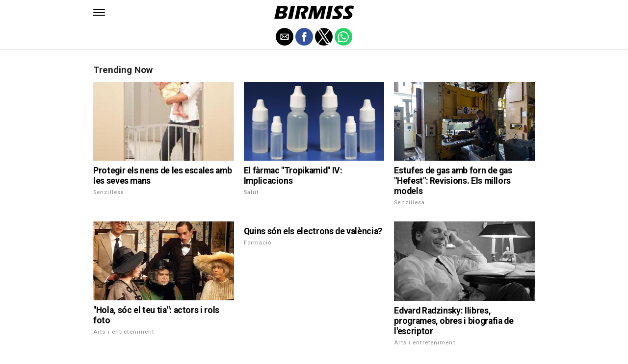

--- FILE ---
content_type: text/html; charset=UTF-8
request_url: https://ca.birmiss.com/
body_size: 9513
content:
<!DOCTYPE html>
<html ⚡ lang="en-US">
<head>
	<meta charset="UTF-8" >
	<meta name="viewport" id="viewport" content="width=device-width, initial-scale=1.0, maximum-scale=1.0, minimum-scale=1.0, user-scalable=no" />
	<link rel="canonical" href="https://ca.birmiss.com/">
	<link rel="shortcut icon" href="https://ca.birmiss.com/wp-content/themes/jawn/images/favicon.ico">
	<script async custom-element="amp-social-share" src="https://cdn.ampproject.org/v0/amp-social-share-0.1.js" ></script>
	<script async custom-element="amp-sidebar" src="https://cdn.ampproject.org/v0/amp-sidebar-0.1.js" ></script>

<link href="https://fonts.googleapis.com/css2?family=Anton&family=Noto+Serif:wght@400;700&family=Roboto:wght@400;700&family=Roboto+Condensed:wght@700&subset=arabic,latin,latin-ext,cyrillic,cyrillic-ext,greek-ext,greek,vietnamese&display=swap" rel="stylesheet">


	<title>CA.BIRMISS.COM</title>
	<script type='text/javascript' src="https://cdn.ampproject.org/v0.js" async></script>
	<style amp-boilerplate>body{-webkit-animation:-amp-start 8s steps(1,end) 0s 1 normal both;-moz-animation:-amp-start 8s steps(1,end) 0s 1 normal both;-ms-animation:-amp-start 8s steps(1,end) 0s 1 normal both;animation:-amp-start 8s steps(1,end) 0s 1 normal both}@-webkit-keyframes -amp-start{from{visibility:hidden}to{visibility:visible}}@-moz-keyframes -amp-start{from{visibility:hidden}to{visibility:visible}}@-ms-keyframes -amp-start{from{visibility:hidden}to{visibility:visible}}@-o-keyframes -amp-start{from{visibility:hidden}to{visibility:visible}}@keyframes -amp-start{from{visibility:hidden}to{visibility:visible}}</style>
	<noscript>
		<style amp-boilerplate>body{-webkit-animation:none;-moz-animation:none;-ms-animation:none;animation:none}</style>
	</noscript>
	<style amp-custom>
		html, body, div, span, applet, object, iframe,
		h1, h2, h3, h4, h5, h6, p, blockquote, pre,
		a, abbr, acronym, address, big, cite, code,
		del, dfn, em, img, ins, kbd, q, s, samp,
		small, strike, strong, sub, sup, tt, var,
		b, u, i, center,
		dl, dt, dd, ol, ul, li,
		fieldset, form, label, legend,
		table, caption, tbody, tfoot, thead, tr, th, td,
		article, aside, canvas, details, embed,
		figure, figcaption, footer, header, hgroup,
		menu, nav, output, ruby, section, summary,
		time, mark, audio, video {
		margin: 0;
		padding: 0;
		border: 0;
		font-size: 100%;
		vertical-align: baseline;
		}
		/* HTML5 display-role reset for older browsers */
		article, aside, details, figcaption, figure,
		footer, header, hgroup, menu, nav, section {
		display: block;
		}
		ol, ul {
		list-style: none;
		}
		blockquote, q {
		quotes: none;
		}
		blockquote:before, blockquote:after,
		q:before, q:after {
		content: '';
		content: none;
		}
		table {
		border-collapse: collapse;
		border-spacing: 0;
		}
		html {
		overflow-x: hidden;
		}
		body {
		color: #000;
		font-size: 1rem;
		-webkit-font-smoothing: antialiased;
		font-weight: 400;
		line-height: 100%;
		margin: 0px auto;
		padding: 0px;
		}
		h1, h2, h3, h4, h5, h6, h1 a, h2 a, h3 a, h4 a, h5 a, h6 a {
		-webkit-backface-visibility: hidden;
		color: #000;
		}
		img {
		max-width: 100%;
		height: auto;
		-webkit-backface-visibility: hidden;
		}
		iframe,
		embed,
		object,
		video {
		max-width: 100%;
		}
		a, a:visited {
		opacity: 1;
		text-decoration: none;
		-webkit-transition: color .25s, background .25s, opacity .25s;
		-moz-transition: color .25s, background .25s, opacity .25s;
		-ms-transition: color .25s, background .25s, opacity .25s;
		-o-transition: color .25s, background .25s, opacity .25s;
		transition: color .25s, background .25s, opacity .25s;
		}
		a:hover {
		text-decoration: none;
		}
		a:active,
		a:focus {
		outline: none;
		}
		#mvp-side-wrap a {
		color: #000;
		font-weight: 700;
		}
		#mvp-site,
		#mvp-site-wall {
		overflow: hidden;
		width: 100%;
		}
		#mvp-site-main {
		width: 100%;
		}
		#mvp-site-main {
		-webkit-backface-visibility: hidden;
		backface-visibility: hidden;
		margin-top: 0;
		z-index: 9999;
		}
		.home #mvp-site-main {
		transition: margin-top .7s;
		}
		.relative {
		position: relative;
		}
		.w100 {
		width: 100%;
		}
		.right, .alignright {
		float: right;
		}
		.alignright {
		margin: 20px 0 20px 20px;
		}
		.left, .alignleft {
		float: left;
		}
		.alignleft {
		margin: 20px 20px 20px 0;
		}
		.aligncenter {
		display: block;
		margin: 0 auto;
		}
		.mvp-mob-img {
		display: none;
		}
		#mvp-fly-wrap,
		#mvp-search-wrap {
		-webkit-transition: -webkit-transform 0.25s ease;
		-moz-transition: -moz-transform 0.25s ease;
		-ms-transition: -ms-transform 0.25s ease;
		-o-transition: -o-transform 0.25s ease;
		transition: transform 0.25s ease;
		}
		#mvp-main-head-wrap {
		position: fixed;
		top: 0;
		left: 0;
		width: 100%;
		z-index: 999;
		}
		#mvp-main-nav-wrap,
		#mvp-main-nav-top-wrap {
		width: 100%;
		}
		.mvp-main-box {
		margin: 0 auto;
		max-width: 900px;
		height: 100%;
		}
		h1.mvp-logo-title,
		h2.mvp-logo-title {
		display: block;
		font-size: 0px;
		}
		.mvp-nav-logo-small,
		.mvp-nav-small .mvp-nav-logo-reg {
		display: none;
		}
		.mvp-nav-small .mvp-nav-logo-small {
		display: inline;
		}
		#mvp-main-nav-bot {
		-webkit-backface-visibility: hidden;
		backface-visibility: hidden;
		width: 100%;
		height: 50px;
		z-index: 9000;
		}
		#mvp-main-nav-bot-cont {
		-webkit-backface-visibility: hidden;
		backface-visibility: hidden;
		width: 100%;
		height: 50px;
		}
		.mvp-nav-small .mvp-nav-top-wrap,
		.mvp-nav-small .mvp-nav-top-mid {
		height: 30px;
		}
		.mvp-nav-small .mvp-nav-top-mid img {
		height: 100%;
		}
		#mvp-nav-bot-wrap,
		.mvp-nav-bot-cont {
		width: 100%;
		}
		.mvp-nav-bot-right-out {
		margin-right: -50px;
		width: 100%;
		}
		.mvp-nav-bot-right-in {
		margin-right: 50px;
		}
		.mvp-nav-bot-left-out {
		float: right;
		margin-left: -50px;
		width: 100%;
		}
		.mvp-nav-bot-left-in {
		margin-left: 50px;
		}
		.mvp-nav-bot-left,
		.mvp-nav-bot-right {
		width: 50px;
		height: 50px;
		}
		.mvp-fixed-post {
		text-align: left;
		}
		.mvp-fixed-post img {
		float: left;
		margin-left: 0;
		}
		#mvp-main-nav-small,
		#mvp-nav-small-wrap,
		#mvp-main-nav-small-cont,
		.mvp-nav-small-cont {
		width: 100%;
		}
		#mvp-main-nav-small {
		-webkit-backface-visibility: hidden;
		backface-visibility: hidden;
		overflow: hidden;
		height: 50px;
		z-index: 99999;
		}
		#mvp-main-nav-small:hover {
		overflow: visible;
		}
		.mvp-nav-small-cont {
		display: grid;
		grid-column-gap: 20px;
		grid-template-columns: 24px auto;
		height: 50px;
		}
		#mvp-nav-small-left {
		margin: 18px 0;
		width: 24px;
		height: 14px;
		}
		#mvp-main-nav-small .mvp-nav-menu ul {
		text-align: left;
		}
		#mvp-main-nav-small .mvp-drop-nav-title {
		margin: 0;
		overflow: hidden;
		max-width: 680px;
		height: 0;
		}
		.mvp-nav-small-fixed .mvp-drop-nav-title {
		-webkit-backface-visibility: hidden;
		backface-visibility: hidden;
		display: inline;
		-webkit-transform: translate3d(0,-70px,0);
		-moz-transform: translate3d(0,-70px,0);
		-ms-transform: translate3d(0,-70px,0);
		-o-transform: translate3d(0,-70px,0);
		transform: translate3d(0,-70px,0);
		}
		.mvp-nav-small-post {
		margin: 10px 0;
		height: 30px;
		-webkit-transform: translate3d(0,0,0);
		-moz-transform: translate3d(0,0,0);
		-ms-transform: translate3d(0,0,0);
		-o-transform: translate3d(0,0,0);
		transform: translate3d(0,0,0);
		}
		.mvp-nav-small-mid {
		margin-right: 44px;
		text-align: center;
		}
		.mvp-nav-small-mid-right {
		max-width: 780px;
		}
		#mvp-main-nav-small .mvp-nav-menu {
		overflow: hidden;
		}
		#mvp-main-nav-small .mvp-nav-menu:hover {
		overflow: visible;
		}
		.mvp-nav-small-logo {
		display: inline-block;
		line-height: 0;
		margin: 10px 0;
		height: 30px;
		max-width: 200px;
		}
		#mvp-nav-small-right {
		margin-left: 20px;
		width: 30px;
		height: 50px;
		}
		.mvp-nav-small-post-tog {
		display: inline;
		overflow: hidden;
		height: auto;
		}
		#mvp-fly-wrap {
		position: relative;
		width: 370px;
		height: 100%;
		z-index: 999999;
		}
		.mvp-fly-but-wrap {
		cursor: pointer;
		width: 24px;
		height: 14px;
		}
		#mvp-fly-wrap .mvp-fly-but-wrap {
		margin: 15px 0;
		}
		.mvp-nav-top-left .mvp-fly-but-wrap {
		display: none;
		margin-top: -10px;
		opacity: 0;
		position: absolute;
		top: 50%;
		left: 0;
		height: 20px;
		}
		.mvp-nav-bot-left {
		margin: 15px 0;
		height: 20px;
		}
		.mvp-search-but-wrap {
		position: absolute;
		top: 60px;
		right: 80px;
		width: 60px;
		height: 60px;
		}
		.mvp-fly-but-wrap span {
		-webkit-border-radius: 2px;
		-moz-border-radius: 2px;
		-ms-border-radius: 2px;
		-o-border-radius: 2px;
		border-radius: 2px;
		display: block;
		position: absolute;
		left: 0;
		height: 2px;
		}
		.mvp-nav-top-left .mvp-fly-but-wrap {
		opacity: 1;
		}
		.mvp-fly-but-wrap span:nth-child(1) {
		top: 0;
		width: 24px;
		}
		.mvp-fly-but-wrap span:nth-child(2),
		.mvp-fly-but-wrap span:nth-child(3) {
		top: 12px;
		width: 24px;
		}
		.mvp-fly-but-wrap span:nth-child(4) {
		top: 6px;
		width: 24px;
		}
		#mvp-fly-menu-top .mvp-fly-but-wrap span:nth-child(1),
		#mvp-fly-menu-top .mvp-fly-but-wrap span:nth-child(4) {
		top: .5px;
		left: 50%;
		width: 0%;
		}
		#mvp-fly-menu-top .mvp-fly-but-wrap span:nth-child(2) {
		-webkit-transform: rotate(45deg);
		-moz-transform: rotate(45deg);
		-ms-transform: rotate(45deg);
		-o-transform: rotate(45deg);
		transform: rotate(45deg);
		width: 30px;
		}
		#mvp-fly-menu-top .mvp-fly-but-wrap span:nth-child(3) {
		-webkit-transform: rotate(-45deg);
		-moz-transform: rotate(-45deg);
		-ms-transform: rotate(-45deg);
		-o-transform: rotate(-45deg);
		transform: rotate(-45deg);
		width: 30px;
		}
		#mvp-fly-menu-top {
		width: 100%;
		height: 50px;
		}
		.mvp-fly-top-out {
		margin-right: -100px;
		left: 50px;
		width: 100%;
		}
		.mvp-fly-top-in {
		margin-right: 100px;
		}
		.mvp-fly-but-menu {
		float: right;
		position: relative;
		}
		#mvp-fly-wrap .mvp-fly-but-menu {
		margin: 15px;
		}
		#mvp-fly-menu-wrap {
		overflow: hidden;
		width: 100%;
		}
		nav.mvp-fly-nav-menu {
		margin: 0 5.40540540541% 0; /* 20px / 370px */
		overflow: hidden;
		position: absolute;
		width: 89.1891891892%; /* 330px / 370px */
		}
		nav.mvp-fly-nav-menu ul {
		float: left;
		position: relative;
		width: 100%;
		}
		nav.mvp-fly-nav-menu ul div.mvp-mega-dropdown {
		display: none;
		}
		nav.mvp-fly-nav-menu ul li {
		border-top: 1px solid rgba(255,255,255,.1);
		cursor: pointer;
		float: left;
		position: relative;
		width: 100%;
		-webkit-tap-highlight-color: rgba(0,0,0,0);
		}
		nav.mvp-fly-nav-menu ul li:first-child {
		border-top: none;
		}
		nav.mvp-fly-nav-menu ul li ul li:first-child {
		margin-top: 0;
		}
		nav.mvp-fly-nav-menu ul li a {
		color: #fff;
		display: inline-block;
		float: left;
		font-size: 20px;
		line-height: 1;
		padding: 14px 0;
		text-transform: uppercase;
		}
		nav.mvp-fly-nav-menu ul li ul.sub-menu {
		display: none;
		}
		.mvp-fly-fade {
		background: #000;
		cursor: pointer;
		opacity: 0;
		width: 100%;
		position: fixed;
		top: 0;
		left: 0;
		z-index: 99999;
		}
		.mvp-fly-fade-trans {
		opacity: .7;
		height: 100%;
		}
		.mvp-fly-shadow {
		box-shadow: 0 0 16px 0 rgba(0,0,0,0.7);
		}
		#mvp-main-body-wrap {
		background: #fff;
		padding-bottom: 60px;
		margin-top: 101px;
		width: 100%;
		}
		#mvp-home-widget-wrap,
		.mvp-widget-home {
		width: 100%;
		}
		#mvp-article-wrap,
		#mvp-article-cont {
		width: 100%;
		}
		#mvp-article-wrap {
		float: left;
		position: relative;
		}
		#mvp-post-main {
		margin: 30px 0;
		width: 100%;
		}
		.page #mvp-post-main {
		margin-bottom: 0;
		}
		#mvp-post-head {
		display: grid;
		margin: 0 auto 30px;
		max-width: 740px;
		text-align: center;
		}
		h3.mvp-post-cat {
		margin-bottom: 10px;
		text-align: center;
		width: 100%;
		}
		span.mvp-post-cat {
		color: #000;
		display: inline-block;
		font-size: 1.1rem;
		line-height: 1;
		padding: 0 0 2px;;
		text-transform: uppercase;
		}
		h1.mvp-post-title {
		color: #000;
		font-size: 3.1rem;
		letter-spacing: -.02em;
		line-height: 1.15;
		width: 100%;
		}
		#mvp-post-content h1.mvp-post-title {
		font-size: 2.9rem;
		margin-right: 0;
		width: 100%;
		}
		span.mvp-post-excerpt {
		color: #555;
		font-size: 1.2rem;
		line-height: 1.55;
		margin-top: 15px;
		width: 100%;
		}
		.mvp-author-info-wrap,
		ul.mvp-author-info-list {
		width: 100%;
		}
		.mvp-post-info-wrap {
		display: grid;
		align-items: center;
		grid-column-gap: 14px;
		grid-template-columns: 46px auto;
		justify-content: center;
		margin: 20px 0 0;
		width: 100%;
		}
		.mvp-post-info-wrap2 {
		justify-content: start;
		margin: 0;
		}
		.mvp-author-thumb {
		border: 3px solid #eee;
		-webkit-border-radius: 50%;
		-moz-border-radius: 50%;
		-ms-border-radius: 50%;
		-o-border-radius: 50%;
		border-radius: 50%;
		overflow: hidden;
		width: 46px;
		height: 46px;
		}
		.mvp-author-info-wrap,
		.mvp-author-name-wrap,
		.mvp-author-name-wrap p,
		.mvp-author-name,
		.mvp-post-date-wrap,
		.mvp-post-date-wrap p {
		display: inline-block;
		float: left;
		}
		.mvp-author-info-wrap {
		color: #555;
		font-size: 1rem;
		line-height: 1;
		}
		.mvp-author-name-wrap,
		.mvp-author-name-wrap p,
		.mvp-post-date-wrap p {
		margin: 0 5px 0 0;
		}
		.mvp-author-name-wrap a {
		color: #000;
		font-weight: 700;
		}
		#mvp-post-content {
		width: 100%;
		}
		#mvp-post-feat-img {
		line-height: 0;
		text-align: center;
		width: 100%;
		}
		.mvp-post-feat-text-main {
		margin: 0 auto;
		max-width: 1200px;
		}
		.mvp-post-feat-text {
		width: 37%;
		}
		.mvp-post-feat-text span.mvp-post-excerpt {
		color: #fff;
		font-size: 1.1rem;
		margin-top: 10px;
		}
		.mvp-post-img-hide {
		display: none;
		}
		span.mvp-post-img-cap {
		background: #fff;
		color: #888;
		float: right;
		font-size: .85rem;
		line-height: 1;
		padding: 8px 20px 0;
		text-align: right;
		width: calc(100% - 40px);
		}
		#mvp-content-wrap,
		#mvp-content-body,
		#mvp-content-main,
		#mvp-content-body-top,
		.mvp-post-add-body {
		width: 100%;
		}
		#mvp-content-wrap {
		margin: 30px 0;
		}
		#mvp-content-main {
		line-height: 1.55;
		}
		#mvp-content-main p {
		color: #000;
		display: block;
		font-size: 1.2rem;
		line-height: 1.55;
		margin: 0 auto 20px;
		max-width: 740px;
		}
		#mvp-content-main p a {
		color: #000;
		}
		#mvp-content-bot {
		float: left;
		margin: 20px 0 0;
		width: 100%;
		}
		.mvp-post-bot-wrap {
		width: 100%;
		}
		.mvp-post-bot {
		margin: 0 auto;
		max-width: 740px;
		}
		.mvp-post-tags {
		color: #999;
		float: left;
		font-size: 1.1rem;
		line-height: 1;
		width: 100%;
		}
		.mvp-post-tags a,
		.mvp-post-tags a:visited {
		color: #999;
		display: inline-block;
		margin: 0 0 5px;
		position: relative;
		}
		.mvp-post-tags a:hover {
		color: #333;
		}
		.mvp-post-tags-header {
		color: #333;
		float: left;
		font-weight: 700;
		margin-right: 5px;
		}
		#mvp-comments-button {
		margin-top: 60px;
		text-align: center;
		width: 100%;
		}
		.mvp-disqus-comm-wrap {
		display: none;
		float: left;
		width: 100%;
		}
		#mvp-comments-button a,
		#mvp-comments-button span.mvp-comment-but-text {
		background: #000;
		color: #fff;
		cursor: pointer;
		display: inline-block;
		font-size: 14px;
		line-height: 100%;
		padding: 15px 0;
		width: 100%;
		}
		#mvp-comments-button span.mvp-comment-but-text i {
		margin: 0 5px 0 0;
		}
		#mvp-comments-button span.mvp-comment-but-text:hover {
		background: #222;
		}
		.posts-nav-link {
		display: none;
		}
		h4.mvp-post-header {
		float: left;
		margin: 0 0 15px;
		position: relative;
		width: 100%;
		}
		span.mvp-post-header {
		color: #222;
		display: inline-block;
		font-size: 1.2rem;
		line-height: 1;
		position: relative;
		z-index: 1;
		}
		#mvp-post-more-wrap,
		ul.mvp-post-more-list {
		width: 100%;
		}
		ul.mvp-post-more-list {
		display: grid;
		grid-template-columns: auto auto auto;
		grid-gap: 30px 20px;
		justify-content: center;
		}
		ul.mvp-post-more-list li {
		overflow: hidden;
		}
		.mvp-post-more-img {
		line-height: 0;
		margin-bottom: 10px;
		width: 100%;
		}
		.mvp-post-more-text {
		width: 100%;
		}
		.mvp-post-more-text p {
		color: #000;
		float: left;
		font-size: 1.1rem;
		font-weight: 700;
		letter-spacing: -.02em;
		line-height: 1.2;
		width: 100%;
		}
		h3.mvp-cat-bub {
		float: left;
		font-size: .7rem;
		margin: 5px 0 0;
		width: 100%;
		}
		span.mvp-cat-bub {
		color: #888;
		display: inline-block;
		font-size: .7rem;
		font-weight: 400;
		letter-spacing: .1em;
		padding: 0 0 1px;
		line-height: 1;
		text-transform: uppercase;
		}
		#mvp-soc-mob-wrap {
		background: #fff;
		border-bottom: 1px solid #ddd;
		padding: 7px 0;
		width: 100%;
		height: 36px;
		}
		amp-social-share.rounded {
		border-radius: 50%;
		background-size: 80%;
		}
		.mvp-soc-mob-cont {
		text-align: center;
		width: 100%;
		}
		#mvp-content-main ul {
		list-style: disc outside;
		margin: 10px 0;
		}
		#mvp-content-main ol {
		list-style: decimal outside;
		margin: 10px 0;
		}
		#mvp-content-main ul li,
		#mvp-content-main ol li {
		font-size: 1.125rem;
		line-height: 1.55;
		margin-left: 50px;
		}
		#mvp-content-main h1,
		#mvp-content-main h2,
		#mvp-content-main h3,
		#mvp-content-main h4,
		#mvp-content-main h5,
		#mvp-content-main h6 {
		font-weight: 700;
		letter-spacing: -.02em;
		line-height: 1.4;
		margin: 10px 0;
		overflow: hidden;
		text-transform: none;
		width: 100%;
		}
		#mvp-content-main h1,
		.mvp-post-add-main hi {
		font-size: 2rem;
		}
		#mvp-content-main h2,
		.mvp-post-add-main h2 {
		font-size: 1.8rem;
		}
		#mvp-content-main h3,
		.mvp-post-add-main h3 {
		font-size: 1.6rem;
		}
		#mvp-content-main h4,
		.mvp-post-add-main h4 {
		font-size: 1.4rem;
		}
		#mvp-content-main h5,
		.mvp-post-add-main h5 {
		font-size: 1.2rem;
		}
		#mvp-content-main h6,
		.mvp-post-add-main h6 {
		font-size: 1rem;
		}
		#mvp-content-main blockquote {
		float: left;
		margin: 20px;
		width: calc(40% - 40px);
		}
		#mvp-content-main blockquote p {
		color: #000;
		font-size: 2.3rem;
		line-height: 1.05;
		margin: 0;
		padding: 0;
		}
		#mvp-content-main blockquote p cite {
		color: #555;
		display: inline-block;
		font-size: 1rem;
		font-weight: 400;
		}
		#mvp-content-main dt,
		.mvp-post-add-main dt {
		font-weight: bold;
		margin: 5px 0;
		}
		#mvp-content-main dd,
		.mvp-post-add-main dd {
		line-height: 1.5;
		margin-left: 20px;
		}
		#mvp-content-main abbr,
		#mvp-content-main acronym,
		.mvp-post-add-main abbr,
		.mvp-post-add-main acronym {
		font-weight: bold;
		text-transform: uppercase;
		}
		#mvp-content-main code,
		.mvp-post-add-main code {
		font-size: 1.1rem;
		}
		#mvp-content-main sub,
		.mvp-post-add-main sub {
		font-size: smaller;
		vertical-align: sub;
		}
		#mvp-content-main sup,
		.mvp-post-add-main sup {
		font-size: smaller;
		vertical-align: super;
		}
		#mvp-content-main table,
		.mvp-post-add-main table {
		font-size: .9rem;
		width: 100%;
		}
		#mvp-content-main thead,
		.mvp-post-add-main thead {
		background: #ccc;
		}
		#mvp-content-main tbody tr,
		.mvp-post-add-main tbody tr {
		background: #eee;
		}
		#mvp-content-main tbody tr:nth-child(2n+2),
		.mvp-post-add-main tbody tr:nth-child(2n+2) {
		background: none;
		}
		#mvp-content-main td,
		#mvp-content-main th,
		.mvp-post-add-main td,
		.mvp-post-add-main th {
		padding: 5px 1.5%;
		}
		#mvp-content-main tr.odd,
		.mvp-post-add-main tr.odd {
		background: #eee;
		}
		.wp-caption,
		#mvp-content-main p.wp-caption-text,
		.gallery-caption,
		.mvp-post-add-main p.wp-caption-text {
		color: #777;
		font-size: .8rem;
		margin-top: 5px;
		margin-bottom: 30px;
		max-width: 100%;
		text-align: left;
		}
		.screen-reader-text {
		clip: rect(1px, 1px, 1px, 1px);
		position: absolute;
		height: 1px;
		width: 1px;
		overflow: hidden;
		}
		.screen-reader-text:focus {
		background-color: #f1f1f1;
		border-radius: 3px;
		box-shadow: 0 0 2px 2px rgba(0, 0, 0, 0.6);
		clip: auto;
		color: #21759b;
		display: block;
		font-size: 14px;
		font-size: 0.875rem;
		font-weight: bold;
		height: auto;
		left: 5px;
		line-height: normal;
		padding: 15px 23px 14px;
		text-decoration: none;
		top: 5px;
		width: auto;
		z-index: 100000; /* Above WP toolbar. */
		}
		#mvp-content-main ul,
		#mvp-content-main ol,
		#mvp-content-main h1,
		#mvp-content-main h2,
		#mvp-content-main h3,
		#mvp-content-main h4,
		#mvp-content-main h5,
		#mvp-content-main h6 {
		margin: 0 auto 20px;
		max-width: 740px;
		}
		.sticky {
		font-weight: 700;
		}
		.posts-nav-link {
		display: none;
		}
		.mvp-org-wrap {
		display: none;
		}
		.theiaPostSlider_nav {
		float: left;
		width: 100%;
		}
		.post-password-form label {
		font-size: 1rem;
		font-weight: 700;
		}
		.post-password-form p {
		font-size: 1rem;
		}
		.post-password-form {
		float: left;
		margin: 100px 0;
		text-align: center;
		width: 100%;
		}
		.post-password-form input {
		background: #888;
		border: none;
		color: #fff;
		cursor: pointer;
		font-size: 12px;
		font-weight: 700;
		line-height: 1;
		padding: 5px 10px;
		text-transform: uppercase;
		}
		.post-password-form label input {
		background: #fff;
		border: 1px solid #ddd;
		color: #000;
		margin: 0 10px;
		}
		h1.mvp-page-head {
		float: left;
		margin: 10px 0 30px;
		width: 100%;
		}
		span.mvp-page-head {
		color: #000;
		float: left;
		font-size: 1.6rem;
		font-weight: 700;
		letter-spacing: -.02em;
		line-height: 1;
		text-align: center;
		text-transform: uppercase;
		width: 100%;
		}
		#mvp-foot-bot,
		#mvp-foot-copy {
		width: 100%;
		}
		#mvp-foot-wrap {
		background: #111;
		width: 100%;
		}
		#mvp-foot-bot {
		background: #000;
		padding: 20px 0;
		}
		#mvp-foot-copy {
		text-align: center;
		width: 100%;
		}
		#mvp-foot-copy p {
		color: #777;
		font-size: .9rem;
		font-weight: 400;
		line-height: 1.4;
		}
		#mvp-foot-copy a:hover {
		color: #fff;
		}
		@media screen and (max-width: 940px) and (min-width: 480px) {
		.mvp-main-box {
		display: grid;
		grid-template-columns: 100%;
		padding: 0 20px;
		max-width: none;
		}
		}
		@media screen and (max-width: 767px) and (min-width: 660px) {
		h1.mvp-post-title {
		margin: 0;
		width: 100%;
		}
		ul.mvp-post-more-list {
		display: grid;
		grid-template-columns: auto auto;
		grid-gap: 30px 20px;
		justify-content: center;
		}
		#mvp-content-main blockquote {
		margin: 20px 20px 20px 0;
		width: calc(40% - 20px);
		}
		#mvp-content-main blockquote p {
		font-size: 1.9rem;
		}
		}
		@media screen and (max-width: 659px) and (min-width: 600px) {
		h1.mvp-post-title {
		font-size: 3rem;
		margin: 0;
		width: 100%;
		}
		ul.mvp-post-more-list {
		display: grid;
		grid-template-columns: auto auto;
		grid-gap: 30px 20px;
		justify-content: center;
		}
		#mvp-content-main blockquote {
		margin: 20px 20px 20px 0;
		width: calc(40% - 20px);
		}
		#mvp-content-main blockquote p {
		font-size: 1.7rem;
		}
		}
		@media screen and (max-width: 599px) and (min-width: 480px) {
		h1.mvp-post-title {
		font-size: 2.5rem;
		margin: 0;
		width: 100%;
		}
		ul.mvp-post-more-list {
		display: grid;
		grid-template-columns: auto auto;
		grid-gap: 30px 20px;
		justify-content: center;
		}
		.mvp-post-more-text p {
		font-size: 1rem;
		}
		#mvp-content-main blockquote {
		margin: 20px 20px 20px 0;
		width: calc(40% - 20px);
		}
		#mvp-content-main blockquote p {
		font-size: 1.4rem;
		}
		}
		@media screen and (max-width: 479px) {
		.mvp-main-box {
		display: grid;
		grid-template-columns: 100%;
		padding: 0 15px;
		max-width: none;
		}
		#mvp-main-body-wrap {
		margin-top: 105px;
		}
		amp-sidebar,
		#mvp-fly-wrap {
		width: 100%;
		}
		#mvp-post-head {
		margin: 0 auto 15px;
		}
		span.mvp-post-cat {
		font-size: .9rem;
		}
		h1.mvp-post-title {
		font-size: 2rem;
		margin: 0;
		width: 100%;
		}
		span.mvp-post-excerpt {
		font-size: 1rem;
		}
		.mvp-post-info-wrap {
		margin: 10px 0 0;
		}
		#mvp-content-main p,
		.mvp-post-add-main p {
		font-size: 1rem;
		}
		#mvp-content-main blockquote {
		margin: 15px 15px 15px 0;
		width: calc(40% - 15px);
		}
		#mvp-content-main blockquote p {
		font-size: 1.2rem;
		}
		ul.mvp-post-more-list {
		display: grid;
		grid-template-columns: auto;
		grid-gap: 15px 0;
		justify-content: center;
		}
		ul.mvp-post-more-list li {
		display: grid;
		grid-template-columns: 80px auto;
		grid-column-gap: 15px;
		}
		.mvp-post-more-img {
		margin: 0;
		}
		.mvp-post-more-text p {
		font-size: 1rem;
		}
		.mvp-reg-img {
		display: none;
		}
		.mvp-mob-img {
		display: block;
		}
		}
		a,
		a:visited,
		#mvp-content-main p a:hover,
		.mvp-post-add-main p a:hover {
		color: #ed1c24;
		}
		#mvp-content-main p a,
		.mvp-post-add-main p a {
		box-shadow: inset 0 -1px 0 #ed1c24;
		}
		span.mvp-post-cat {
		border-bottom: 1px solid #ed1c24;
		}
		#mvp-main-nav-small-cont,
		#mvp-fly-wrap {
		background: #ffffff;
		}
		nav.mvp-fly-nav-menu ul li a {
		color: 	#000000;
		}
		.mvp-fly-but-wrap span {
		background: #000000;
		}
		nav.mvp-fly-nav-menu ul li a:hover {
		color: #ed1c24;
		}
		.mvp-fly-but-wrap:hover span {
		background: #ed1c24;
		}
		body,
		span.mvp-post-img-cap,
		.mvp-post-tags,
		span.mvp-post-excerpt,
		span.mvp-post-img-cap,
		.wp-caption,
		#mvp-content-main p.wp-caption-text,
		.gallery-caption,
		.mvp-post-add-main p.wp-caption-text,
		span.mvp-cat-bub {
		font-family: 'Roboto', sans-serif;
		font-weight: 400;
		text-transform: None;
		}
		nav.mvp-fly-nav-menu ul li a {
		font-family: 'Roboto Condensed', sans-serif;
		font-weight: 700;
		text-transform: Uppercase;
		}
		h1.mvp-post-title,
		#mvp-content-main blockquote p {
		font-family: 'Anton', sans-serif;
		font-weight: 400;
		text-transform: Capitalize;
		}
		#mvp-content-main p,
		#mvp-content-main ul li,
		#mvp-content-main ol li {
		font-family: 'Noto Serif', serif;
		font-weight: 400;
		text-transform: None;
		}
		span.mvp-post-cat {
		font-family: 'Roboto', sans-serif;
		font-weight: 700;
		text-transform: Capitalize;
		}
		#mvp-content-main h1,
		#mvp-content-main h2,
		#mvp-content-main h3,
		#mvp-content-main h4,
		#mvp-content-main h5,
		#mvp-content-main h6,
		#mvp-comments-button a,
		#mvp-comments-button span.mvp-comment-but-text {
		font-family: 'Roboto', sans-serif;
		font-weight: 800;
		text-transform: Uppercase;
		}
		span.mvp-post-header {
		font-family: 'Roboto', sans-serif;
		font-weight: 900;
		text-transform: none;
		}
		/* Inline stylesheets */
		:root:not(#_):not(#_):not(#_):not(#_):not(#_) .amp-wp-407f84c{width:1610px}:root:not(#_):not(#_):not(#_):not(#_):not(#_) .amp-wp-82d21b4{width:410px}

		#statcounter{width:1px;height:1px;}
	</style>
	<script async custom-element="amp-ad" src="https://cdn.ampproject.org/v0/amp-ad-0.1.js"></script>

<script async src="//cmp.optad360.io/items/76827302-3844-4497-b2ff-9b108b41852c.min.js"></script>
<script async src="//get.optad360.io/sf/b0382da4-98b5-45d3-a291-5438d6192b71/plugin.min.js"></script>

</head>
<body class="post-template-default single single-post single-format-audio woocommerce-no-js">
	<amp-sidebar id="sidebar" layout="nodisplay" side="left">
		<div id="mvp-fly-wrap">
			<div id="mvp-fly-menu-top" class="left relative">
				<div class="mvp-fly-but-wrap mvp-fly-but-menu ampstart-btn caps m2" on="tap:sidebar.toggle" role="button" tabindex="0">
					<span></span>
					<span></span>
					<span></span>
					<span></span>
				</div>
				<!--mvp-fly-but-wrap-->
			</div>
			<!--mvp-fly-menu-top-->
			<div id="mvp-fly-menu-wrap">
				<nav class="mvp-fly-nav-menu left relative">
					<div class="menu-main-menu-container">
						<ul id="menu-main-menu" class="menu">

	<li class="menu-item menu-item-type-custom menu-item-object-custom">
		<a href="https://ca.birmiss.com/category/salut/">Salut</a>
	</li>
	<li class="menu-item menu-item-type-custom menu-item-object-custom">
		<a href="https://ca.birmiss.com/category/aliments-i-begudes/">Aliments i begudes</a>
	</li>
	<li class="menu-item menu-item-type-custom menu-item-object-custom">
		<a href="https://ca.birmiss.com/category/senzillesa/">Senzillesa</a>
	</li>
	<li class="menu-item menu-item-type-custom menu-item-object-custom">
		<a href="https://ca.birmiss.com/category/arts-i-entreteniment/">Arts i entreteniment</a>
	</li>
	<li class="menu-item menu-item-type-custom menu-item-object-custom">
		<a href="https://ca.birmiss.com/category/noticies-i-societat/">Notícies i societat</a>
	</li>
	<li class="menu-item menu-item-type-custom menu-item-object-custom">
		<a href="https://ca.birmiss.com/category/formacio/">Formació</a>
	</li>
	<li class="menu-item menu-item-type-custom menu-item-object-custom">
		<a href="https://ca.birmiss.com/category/de-viatge/">De viatge</a>
	</li>
	<li class="menu-item menu-item-type-custom menu-item-object-custom">
		<a href="https://ca.birmiss.com/category/llar-i-familia/">Llar i Família</a>
	</li>
	<li class="menu-item menu-item-type-custom menu-item-object-custom">
		<a href="https://ca.birmiss.com/category/ordinadors/">Ordinadors</a>
	</li>
	<li class="menu-item menu-item-type-custom menu-item-object-custom">
		<a href="https://ca.birmiss.com/category/bellesa/">Bellesa</a>
	</li>
	<li class="menu-item menu-item-type-custom menu-item-object-custom">
		<a href="https://ca.birmiss.com/category/esports-i-activitat-fisica/">Esports i Activitat Física</a>
	</li>
	<li class="menu-item menu-item-type-custom menu-item-object-custom">
		<a href="https://ca.birmiss.com/category/negocis/">Negocis</a>
	</li>
	<li class="menu-item menu-item-type-custom menu-item-object-custom">
		<a href="https://ca.birmiss.com/category/desenvolupament-intellectual/">Desenvolupament intel·lectual</a>
	</li>
	<li class="menu-item menu-item-type-custom menu-item-object-custom">
		<a href="https://ca.birmiss.com/category/cotxes/">Cotxes</a>
	</li>
	<li class="menu-item menu-item-type-custom menu-item-object-custom">
		<a href="https://ca.birmiss.com/category/llei/">Llei</a>
	</li>
	<li class="menu-item menu-item-type-custom menu-item-object-custom">
		<a href="https://ca.birmiss.com/category/passatemps/">Passatemps</a>
	</li>
	<li class="menu-item menu-item-type-custom menu-item-object-custom">
		<a href="https://ca.birmiss.com/category/de-la-tecnologia/">De la tecnologia</a>
	</li>
	<li class="menu-item menu-item-type-custom menu-item-object-custom">
		<a href="https://ca.birmiss.com/category/finances/">Finances</a>
	</li>
	<li class="menu-item menu-item-type-custom menu-item-object-custom">
		<a href="https://ca.birmiss.com/category/moda/">Moda</a>
	</li>
	<li class="menu-item menu-item-type-custom menu-item-object-custom">
		<a href="https://ca.birmiss.com/category/relacions/">Relacions</a>
	</li>
	<li class="menu-item menu-item-type-custom menu-item-object-custom">
		<a href="https://ca.birmiss.com/category/auto-cultiu/">Auto-cultiu</a>
	</li>
	<li class="menu-item menu-item-type-custom menu-item-object-custom">
		<a href="https://ca.birmiss.com/category/internet/">Internet</a>
	</li>
						</ul>
					</div>
				</nav>
			</div>
			<!--mvp-fly-menu-wrap-->
		</div>
		<!--mvp-fly-wrap-->
	</amp-sidebar>
	<div id="mvp-site" class="left relative">
		<div id="mvp-site-wall" class="left relative">
			<div id="mvp-site-main" class="left relative">
				<header id="mvp-main-head-wrap">
					<nav id="mvp-main-nav-wrap" class="left relative">
						<div id="mvp-main-nav-small" class="left relative">
							<div id="mvp-main-nav-small-cont" class="left">
								<div class="mvp-main-box">
									<div id="mvp-nav-small-wrap">
										<div class="mvp-nav-small-cont">
											<div id="mvp-nav-small-left">
												<div class="mvp-fly-but-wrap left relative ampstart-btn caps m2" on="tap:sidebar.toggle" role="button" tabindex="0">
													<span></span><span></span><span></span><span></span>
												</div>
												<!--mvp-fly-but-wrap-->
											</div>
											<!--mvp-nav-small-left-->
											<div class="mvp-nav-small-mid">
												<div class="mvp-nav-small-logo">
													<a href="/" >
														<amp-img src="https://ca.birmiss.com/wp-content/themes/jawn/images/logo-b.png" alt="ca.birmiss.com" data-rjs="2" width="175" height="30" layout="fixed"></amp-img>
													</a>
												</div>
												<!--mvp-nav-small-logo-->
											</div>
											<!--mvp-nav-small-mid-->
										</div>
										<!--mvp-nav-small-cont-->
									</div>
									<!--mvp-nav-small-wrap-->
								</div>
								<!--mvp-main-box-->
							</div>
							<!--mvp-main-nav-small-cont-->
						</div>
						<!--mvp-main-nav-small-->
					</nav>
					<!--mvp-main-nav-wrap-->
					<div id="mvp-soc-mob-wrap" class="left relative">
						<div class="mvp-main-box">
							<div class="mvp-soc-mob-cont">
								<amp-social-share class="rounded" type="email" width="36" height="36"></amp-social-share>
								<amp-social-share class="rounded" type="facebook" width="36" height="36" data-param-app_id="1"></amp-social-share>
								<amp-social-share class="rounded" type="twitter" width="36" height="36"></amp-social-share>
								<amp-social-share class="rounded" type="whatsapp" width="36" height="36"></amp-social-share>
							</div>
							<!--mvp-soc-mob-cont-->
						</div>
						<!--mvp-main-box-->
					</div>
					<!--mvp-soc-mob-wrap-->
				</header>
				<!--mvp-main-head-wrap-->
				<div id="mvp-main-body-wrap" class="left relative">



	<article id="mvp-article-wrap">
		<div id="mvp-article-cont" class="left relative">
			<div class="mvp-main-box">
				<div id="mvp-post-more-wrap" class="left relative">
				<p>&nbsp;</p>
				<p>&nbsp;</p>
				<h4 class="mvp-post-header">
					<span class="mvp-post-header">Trending Now</span>
				</h4>
				<ul class="mvp-post-more-list left relative">

				
					<li>
						<div class="mvp-post-more-img left relative">
							<a href="https://ca.birmiss.com/protegir-els-nens-de-les-escales-amb-les-seves-mans/">
								<amp-img class="mvp-reg-img" src="https://images.birmiss.com/image/6a1f12e17e3e0ed0-560x315.jpg" width="560" height="315" layout="responsive"></amp-img>
								<amp-img class="mvp-mob-img" src="https://images.birmiss.com/image/6a1f12e17e3e0ed0-80x80.jpg" width="80" height="80" layout="responsive"></amp-img>
							</a>
						</div>
						<!--mvp-post-more-img-->
						<div class="mvp-post-more-text left relative">
							<a href="https://ca.birmiss.com/protegir-els-nens-de-les-escales-amb-les-seves-mans/">
								<p>Protegir els nens de les escales amb les seves mans</p>
								<h3 class="mvp-cat-bub"><span class="mvp-cat-bub">Senzillesa</span></h3>
							</a>
						</div>
						<!--mvp-post-more-text-->
					</li>
				
					<li>
						<div class="mvp-post-more-img left relative">
							<a href="https://ca.birmiss.com/el-farmac-tropikamid-iv-implicacions/">
								<amp-img class="mvp-reg-img" src="https://images.birmiss.com/image/5bf816e961b10e60-560x315.jpg" width="560" height="315" layout="responsive"></amp-img>
								<amp-img class="mvp-mob-img" src="https://images.birmiss.com/image/5bf816e961b10e60-80x80.jpg" width="80" height="80" layout="responsive"></amp-img>
							</a>
						</div>
						<!--mvp-post-more-img-->
						<div class="mvp-post-more-text left relative">
							<a href="https://ca.birmiss.com/el-farmac-tropikamid-iv-implicacions/">
								<p>El fàrmac &quot;Tropikamid&quot; IV: Implicacions</p>
								<h3 class="mvp-cat-bub"><span class="mvp-cat-bub">Salut</span></h3>
							</a>
						</div>
						<!--mvp-post-more-text-->
					</li>
				
					<li>
						<div class="mvp-post-more-img left relative">
							<a href="https://ca.birmiss.com/estufes-de-gas-amb-forn-de-gas-hefest-revisions-els-millors-models/">
								<amp-img class="mvp-reg-img" src="https://images.birmiss.com/image/b50432217eef0ede-560x315.jpg" width="560" height="315" layout="responsive"></amp-img>
								<amp-img class="mvp-mob-img" src="https://images.birmiss.com/image/b50432217eef0ede-80x80.jpg" width="80" height="80" layout="responsive"></amp-img>
							</a>
						</div>
						<!--mvp-post-more-img-->
						<div class="mvp-post-more-text left relative">
							<a href="https://ca.birmiss.com/estufes-de-gas-amb-forn-de-gas-hefest-revisions-els-millors-models/">
								<p>Estufes de gas amb forn de gas &quot;Hefest&quot;: Revisions. Els millors models</p>
								<h3 class="mvp-cat-bub"><span class="mvp-cat-bub">Senzillesa</span></h3>
							</a>
						</div>
						<!--mvp-post-more-text-->
					</li>
				
					<li>
						<div class="mvp-post-more-img left relative">
							<a href="https://ca.birmiss.com/hola-soc-el-teu-tia-actors-i-rols-foto/">
								<amp-img class="mvp-reg-img" src="https://images.birmiss.com/image/eeeea66a70950eaa-560x315.jpg" width="560" height="315" layout="responsive"></amp-img>
								<amp-img class="mvp-mob-img" src="https://images.birmiss.com/image/eeeea66a70950eaa-80x80.jpg" width="80" height="80" layout="responsive"></amp-img>
							</a>
						</div>
						<!--mvp-post-more-img-->
						<div class="mvp-post-more-text left relative">
							<a href="https://ca.birmiss.com/hola-soc-el-teu-tia-actors-i-rols-foto/">
								<p>&quot;Hola, sóc el teu tia&quot;: actors i rols foto</p>
								<h3 class="mvp-cat-bub"><span class="mvp-cat-bub">Arts i entreteniment</span></h3>
							</a>
						</div>
						<!--mvp-post-more-text-->
					</li>
				
					<li>
						<div class="mvp-post-more-img left relative">
						</div>
						<!--mvp-post-more-img-->
						<div class="mvp-post-more-text left relative">
							<a href="https://ca.birmiss.com/quins-son-els-electrons-de-valencia/">
								<p>Quins són els electrons de valència?</p>
								<h3 class="mvp-cat-bub"><span class="mvp-cat-bub">Formació</span></h3>
							</a>
						</div>
						<!--mvp-post-more-text-->
					</li>
				
					<li>
						<div class="mvp-post-more-img left relative">
							<a href="https://ca.birmiss.com/edvard-radzinsky-llibres-programes-obres-i-biografia-de-lescriptor/">
								<amp-img class="mvp-reg-img" src="https://images.birmiss.com/image/b94f45a670810ea6-560x315.jpg" width="560" height="315" layout="responsive"></amp-img>
								<amp-img class="mvp-mob-img" src="https://images.birmiss.com/image/b94f45a670810ea6-80x80.jpg" width="80" height="80" layout="responsive"></amp-img>
							</a>
						</div>
						<!--mvp-post-more-img-->
						<div class="mvp-post-more-text left relative">
							<a href="https://ca.birmiss.com/edvard-radzinsky-llibres-programes-obres-i-biografia-de-lescriptor/">
								<p>Edvard Radzinsky: llibres, programes, obres i biografia de l&#39;escriptor</p>
								<h3 class="mvp-cat-bub"><span class="mvp-cat-bub">Arts i entreteniment</span></h3>
							</a>
						</div>
						<!--mvp-post-more-text-->
					</li>
				
					<li>
						<div class="mvp-post-more-img left relative">
							<a href="https://ca.birmiss.com/com-se-sap-ledat-del-domini-i-que-es-tot-aixo/">
								<amp-img class="mvp-reg-img" src="https://images.birmiss.com/image/7f5618767e9f0ed5-560x315.jpg" width="560" height="315" layout="responsive"></amp-img>
								<amp-img class="mvp-mob-img" src="https://images.birmiss.com/image/7f5618767e9f0ed5-80x80.jpg" width="80" height="80" layout="responsive"></amp-img>
							</a>
						</div>
						<!--mvp-post-more-img-->
						<div class="mvp-post-more-text left relative">
							<a href="https://ca.birmiss.com/com-se-sap-ledat-del-domini-i-que-es-tot-aixo/">
								<p>Com se sap l&#39;edat del domini i que és tot això?</p>
								<h3 class="mvp-cat-bub"><span class="mvp-cat-bub">Internet</span></h3>
							</a>
						</div>
						<!--mvp-post-more-text-->
					</li>
				
					<li>
						<div class="mvp-post-more-img left relative">
							<a href="https://ca.birmiss.com/alumini-polit-amb-les-seves-mans-com-eines-dispositius/">
								<amp-img class="mvp-reg-img" src="https://images.birmiss.com/image/4b5491fc7df40ec9-560x315.jpg" width="560" height="315" layout="responsive"></amp-img>
								<amp-img class="mvp-mob-img" src="https://images.birmiss.com/image/4b5491fc7df40ec9-80x80.jpg" width="80" height="80" layout="responsive"></amp-img>
							</a>
						</div>
						<!--mvp-post-more-img-->
						<div class="mvp-post-more-text left relative">
							<a href="https://ca.birmiss.com/alumini-polit-amb-les-seves-mans-com-eines-dispositius/">
								<p>Alumini polit amb les seves mans: Com, eines, dispositius</p>
								<h3 class="mvp-cat-bub"><span class="mvp-cat-bub">Senzillesa</span></h3>
							</a>
						</div>
						<!--mvp-post-more-text-->
					</li>
				
					<li>
						<div class="mvp-post-more-img left relative">
							<a href="https://ca.birmiss.com/chevrolet-lacetti-comentaris-de-la-classe-dautos-barat/">
								<amp-img class="mvp-reg-img" src="https://images.birmiss.com/image/15e1009f61f20e6a-560x315.jpg" width="560" height="315" layout="responsive"></amp-img>
								<amp-img class="mvp-mob-img" src="https://images.birmiss.com/image/15e1009f61f20e6a-80x80.jpg" width="80" height="80" layout="responsive"></amp-img>
							</a>
						</div>
						<!--mvp-post-more-img-->
						<div class="mvp-post-more-text left relative">
							<a href="https://ca.birmiss.com/chevrolet-lacetti-comentaris-de-la-classe-dautos-barat/">
								<p>Chevrolet Lacetti: Comentaris de la classe d&#39;autos barat</p>
								<h3 class="mvp-cat-bub"><span class="mvp-cat-bub">Cotxes</span></h3>
							</a>
						</div>
						<!--mvp-post-more-text-->
					</li>
								</ul>
			</div>
			</div>
		</div>
	</article>
	<article id="mvp-article-wrap">
		<div id="mvp-article-cont" class="left relative">
			<div class="mvp-main-box">
				<div id="mvp-post-more-wrap" class="left relative">
				<p>&nbsp;</p>
				<p>&nbsp;</p>
				<h4 class="mvp-post-header">
					<span class="mvp-post-header">New articles</span>
				</h4>
				<ul class="mvp-post-more-list left relative">

									<li>
						<div class="mvp-post-more-img left relative">
							<a href="https://ca.birmiss.com/unes-vacances-inoblidables-a-la-karelta-beach-turquia/">
								<amp-img class="mvp-reg-img" src="https://images.birmiss.com/image/7219748c707b0ead-560x315.jpg" width="560" height="315" layout="responsive"></amp-img>
								<amp-img class="mvp-mob-img" src="https://images.birmiss.com/image/7219748c707b0ead-80x80.jpg" width="80" height="80" layout="responsive"></amp-img>
							</a>
						</div>
						<!--mvp-post-more-img-->
						<div class="mvp-post-more-text left relative">
							<a href="https://ca.birmiss.com/unes-vacances-inoblidables-a-la-karelta-beach-turquia/">
								<p>Unes vacances inoblidables a la &quot;Karelta Beach&quot; (Turquia)</p>
								<h3 class="mvp-cat-bub"><span class="mvp-cat-bub">De viatge</span></h3>
							</a>
						</div>
						<!--mvp-post-more-text-->
					</li>
									<li>
						<div class="mvp-post-more-img left relative">
						</div>
						<!--mvp-post-more-img-->
						<div class="mvp-post-more-text left relative">
							<a href="https://ca.birmiss.com/la-massilla-de-malvi-historia-i-cuina/">
								<p>La massilla de malví. Història i Cuina</p>
								<h3 class="mvp-cat-bub"><span class="mvp-cat-bub">Aliments i begudes</span></h3>
							</a>
						</div>
						<!--mvp-post-more-text-->
					</li>
									<li>
						<div class="mvp-post-more-img left relative">
							<a href="https://ca.birmiss.com/que-es-un-autoretrat-en-lart/">
								<amp-img class="mvp-reg-img" src="https://images.birmiss.com/image/66d4f31f7e2c0ecc-560x315.jpg" width="560" height="315" layout="responsive"></amp-img>
								<amp-img class="mvp-mob-img" src="https://images.birmiss.com/image/66d4f31f7e2c0ecc-80x80.jpg" width="80" height="80" layout="responsive"></amp-img>
							</a>
						</div>
						<!--mvp-post-more-img-->
						<div class="mvp-post-more-text left relative">
							<a href="https://ca.birmiss.com/que-es-un-autoretrat-en-lart/">
								<p>Què és un autoretrat en l&#39;art?</p>
								<h3 class="mvp-cat-bub"><span class="mvp-cat-bub">Arts i entreteniment</span></h3>
							</a>
						</div>
						<!--mvp-post-more-text-->
					</li>
									<li>
						<div class="mvp-post-more-img left relative">
							<a href="https://ca.birmiss.com/gats-de-pel-curt-races-i-tipus/">
								<amp-img class="mvp-reg-img" src="https://images.birmiss.com/image/25b88f4b618f0e61-560x315.jpg" width="560" height="315" layout="responsive"></amp-img>
								<amp-img class="mvp-mob-img" src="https://images.birmiss.com/image/25b88f4b618f0e61-80x80.jpg" width="80" height="80" layout="responsive"></amp-img>
							</a>
						</div>
						<!--mvp-post-more-img-->
						<div class="mvp-post-more-text left relative">
							<a href="https://ca.birmiss.com/gats-de-pel-curt-races-i-tipus/">
								<p>Gats de pèl curt: races i tipus</p>
								<h3 class="mvp-cat-bub"><span class="mvp-cat-bub">Llar i Família</span></h3>
							</a>
						</div>
						<!--mvp-post-more-text-->
					</li>
									<li>
						<div class="mvp-post-more-img left relative">
							<a href="https://ca.birmiss.com/sea-breeze-una-casa-dhostes-gurzufe-descansar-en-gurzufe-opinions-preus/">
								<amp-img class="mvp-reg-img" src="https://images.birmiss.com/image/bb8f5a6871020eb8-560x315.jpg" width="560" height="315" layout="responsive"></amp-img>
								<amp-img class="mvp-mob-img" src="https://images.birmiss.com/image/bb8f5a6871020eb8-80x80.jpg" width="80" height="80" layout="responsive"></amp-img>
							</a>
						</div>
						<!--mvp-post-more-img-->
						<div class="mvp-post-more-text left relative">
							<a href="https://ca.birmiss.com/sea-breeze-una-casa-dhostes-gurzufe-descansar-en-gurzufe-opinions-preus/">
								<p>&quot;Sea Breeze&quot;, una casa d&#39;hostes (Gurzufe). Descansar en Gurzufe: opinions, preus</p>
								<h3 class="mvp-cat-bub"><span class="mvp-cat-bub">De viatge</span></h3>
							</a>
						</div>
						<!--mvp-post-more-text-->
					</li>
									<li>
						<div class="mvp-post-more-img left relative">
							<a href="https://ca.birmiss.com/raspall-de-dents-monopuchkovaya-una-eina-indispensable-per-netejar-llocs-de-dificil-acces/">
								<amp-img class="mvp-reg-img" src="https://images.birmiss.com/image/e00fc93e7ea20edc-560x315.jpg" width="560" height="315" layout="responsive"></amp-img>
								<amp-img class="mvp-mob-img" src="https://images.birmiss.com/image/e00fc93e7ea20edc-80x80.jpg" width="80" height="80" layout="responsive"></amp-img>
							</a>
						</div>
						<!--mvp-post-more-img-->
						<div class="mvp-post-more-text left relative">
							<a href="https://ca.birmiss.com/raspall-de-dents-monopuchkovaya-una-eina-indispensable-per-netejar-llocs-de-dificil-acces/">
								<p>Raspall de dents monopuchkovaya - una eina indispensable per netejar llocs de difícil accés</p>
								<h3 class="mvp-cat-bub"><span class="mvp-cat-bub">Salut</span></h3>
							</a>
						</div>
						<!--mvp-post-more-text-->
					</li>
									<li>
						<div class="mvp-post-more-img left relative">
						</div>
						<!--mvp-post-more-img-->
						<div class="mvp-post-more-text left relative">
							<a href="https://ca.birmiss.com/royal-begonia-varietats-populars-i-especialment-en-tenen-cura/">
								<p>Royal Begonia: varietats populars i especialment en tenen cura</p>
								<h3 class="mvp-cat-bub"><span class="mvp-cat-bub">Senzillesa</span></h3>
							</a>
						</div>
						<!--mvp-post-more-text-->
					</li>
									<li>
						<div class="mvp-post-more-img left relative">
							<a href="https://ca.birmiss.com/per-que-el-dolor-muscular-despres-de-lexercici-com-evitar-el-dolor-en-els-musculs-despres-de-lexercici/">
								<amp-img class="mvp-reg-img" src="https://images.birmiss.com/image/c855b34c70810eab-560x315.jpg" width="560" height="315" layout="responsive"></amp-img>
								<amp-img class="mvp-mob-img" src="https://images.birmiss.com/image/c855b34c70810eab-80x80.jpg" width="80" height="80" layout="responsive"></amp-img>
							</a>
						</div>
						<!--mvp-post-more-img-->
						<div class="mvp-post-more-text left relative">
							<a href="https://ca.birmiss.com/per-que-el-dolor-muscular-despres-de-lexercici-com-evitar-el-dolor-en-els-musculs-despres-de-lexercici/">
								<p>Per què el dolor muscular després de l&#39;exercici? Com evitar el dolor en els músculs després de l&#39;exercici?</p>
								<h3 class="mvp-cat-bub"><span class="mvp-cat-bub">Esports i Activitat Física</span></h3>
							</a>
						</div>
						<!--mvp-post-more-text-->
					</li>
									<li>
						<div class="mvp-post-more-img left relative">
						</div>
						<!--mvp-post-more-img-->
						<div class="mvp-post-more-text left relative">
							<a href="https://ca.birmiss.com/escorca-de-pizza-saborosa-i-facil/">
								<p>Escorça de pizza saborosa i fàcil</p>
								<h3 class="mvp-cat-bub"><span class="mvp-cat-bub">Aliments i begudes</span></h3>
							</a>
						</div>
						<!--mvp-post-more-text-->
					</li>
								</ul>
			</div>
			</div>
		</div>
	</article>
	<article id="mvp-article-wrap">
		<div id="mvp-article-cont" class="left relative">
			<div class="mvp-main-box">
				<div id="mvp-post-more-wrap" class="left relative">
				<p>&nbsp;</p>
				<p>&nbsp;</p>
				<h4 class="mvp-post-header">
					<span class="mvp-post-header">Intresting</span>
				</h4>
				<ul class="mvp-post-more-list left relative">

									<li>
						<div class="mvp-post-more-img left relative">
							<a href="https://ca.birmiss.com/cura-de-les-mans-a-la-llar-com-mantenir-la-seva-joventut/">
								<amp-img class="mvp-reg-img" src="https://images.birmiss.com/image/ef6690916f270e88-560x315.jpg" width="560" height="315" layout="responsive"></amp-img>
								<amp-img class="mvp-mob-img" src="https://images.birmiss.com/image/ef6690916f270e88-80x80.jpg" width="80" height="80" layout="responsive"></amp-img>
							</a>
						</div>
						<!--mvp-post-more-img-->
						<div class="mvp-post-more-text left relative">
							<a href="https://ca.birmiss.com/cura-de-les-mans-a-la-llar-com-mantenir-la-seva-joventut/">
								<p>Cura de les mans a la llar: com mantenir la seva joventut?</p>
								<h3 class="mvp-cat-bub"><span class="mvp-cat-bub">Bellesa</span></h3>
							</a>
						</div>
						<!--mvp-post-more-text-->
					</li>
									<li>
						<div class="mvp-post-more-img left relative">
							<a href="https://ca.birmiss.com/thriller-eliminar-damics-comentaris-opinions-eliminar-damics-actors-i-rols/">
								<amp-img class="mvp-reg-img" src="https://images.birmiss.com/image/fa77a5ac7ed20edb-560x315.jpg" width="560" height="315" layout="responsive"></amp-img>
								<amp-img class="mvp-mob-img" src="https://images.birmiss.com/image/fa77a5ac7ed20edb-80x80.jpg" width="80" height="80" layout="responsive"></amp-img>
							</a>
						</div>
						<!--mvp-post-more-img-->
						<div class="mvp-post-more-text left relative">
							<a href="https://ca.birmiss.com/thriller-eliminar-damics-comentaris-opinions-eliminar-damics-actors-i-rols/">
								<p>Thriller &quot;Eliminar d&#39;amics&quot;: comentaris, opinions. &quot;Eliminar d&#39;amics&quot;: actors i rols</p>
								<h3 class="mvp-cat-bub"><span class="mvp-cat-bub">Arts i entreteniment</span></h3>
							</a>
						</div>
						<!--mvp-post-more-text-->
					</li>
									<li>
						<div class="mvp-post-more-img left relative">
							<a href="https://ca.birmiss.com/bcaa-bca-sport-nutrition-ressenyes-fotos-com-prendre/">
								<amp-img class="mvp-reg-img" src="https://images.birmiss.com/image/135210057d9c0ec6-560x315.jpg" width="560" height="315" layout="responsive"></amp-img>
								<amp-img class="mvp-mob-img" src="https://images.birmiss.com/image/135210057d9c0ec6-80x80.jpg" width="80" height="80" layout="responsive"></amp-img>
							</a>
						</div>
						<!--mvp-post-more-img-->
						<div class="mvp-post-more-text left relative">
							<a href="https://ca.birmiss.com/bcaa-bca-sport-nutrition-ressenyes-fotos-com-prendre/">
								<p>BCAA (BCA) - Sport Nutrition: ressenyes, fotos. Com prendre?</p>
								<h3 class="mvp-cat-bub"><span class="mvp-cat-bub">Esports i Activitat Física</span></h3>
							</a>
						</div>
						<!--mvp-post-more-text-->
					</li>
									<li>
						<div class="mvp-post-more-img left relative">
							<a href="https://ca.birmiss.com/targeta-amb-les-mans-per-al-seu-aniversari-un-regal-meravellos-i-commovedor/">
								<amp-img class="mvp-reg-img" src="https://images.birmiss.com/image/abf7d60662070e6c-560x315.jpg" width="560" height="315" layout="responsive"></amp-img>
								<amp-img class="mvp-mob-img" src="https://images.birmiss.com/image/abf7d60662070e6c-80x80.jpg" width="80" height="80" layout="responsive"></amp-img>
							</a>
						</div>
						<!--mvp-post-more-img-->
						<div class="mvp-post-more-text left relative">
							<a href="https://ca.birmiss.com/targeta-amb-les-mans-per-al-seu-aniversari-un-regal-meravellos-i-commovedor/">
								<p>Targeta amb les mans per al seu aniversari - un regal meravellós i commovedor</p>
								<h3 class="mvp-cat-bub"><span class="mvp-cat-bub">Passatemps</span></h3>
							</a>
						</div>
						<!--mvp-post-more-text-->
					</li>
									<li>
						<div class="mvp-post-more-img left relative">
							<a href="https://ca.birmiss.com/adhesiu-en-aerosol-especificacions-tecniques-instruccions-dus/">
								<amp-img class="mvp-reg-img" src="https://images.birmiss.com/image/6f402e097e0b0ec7-560x315.jpg" width="560" height="315" layout="responsive"></amp-img>
								<amp-img class="mvp-mob-img" src="https://images.birmiss.com/image/6f402e097e0b0ec7-80x80.jpg" width="80" height="80" layout="responsive"></amp-img>
							</a>
						</div>
						<!--mvp-post-more-img-->
						<div class="mvp-post-more-text left relative">
							<a href="https://ca.birmiss.com/adhesiu-en-aerosol-especificacions-tecniques-instruccions-dus/">
								<p>Adhesiu en aerosol: especificacions tècniques, instruccions d&#39;ús</p>
								<h3 class="mvp-cat-bub"><span class="mvp-cat-bub">Senzillesa</span></h3>
							</a>
						</div>
						<!--mvp-post-more-text-->
					</li>
									<li>
						<div class="mvp-post-more-img left relative">
							<a href="https://ca.birmiss.com/bel-canto-fundacio-de-beneficencia-opinions/">
								<amp-img class="mvp-reg-img" src="https://images.birmiss.com/image/48597a0c7ddc0ecb-560x315.jpg" width="560" height="315" layout="responsive"></amp-img>
								<amp-img class="mvp-mob-img" src="https://images.birmiss.com/image/48597a0c7ddc0ecb-80x80.jpg" width="80" height="80" layout="responsive"></amp-img>
							</a>
						</div>
						<!--mvp-post-more-img-->
						<div class="mvp-post-more-text left relative">
							<a href="https://ca.birmiss.com/bel-canto-fundacio-de-beneficencia-opinions/">
								<p>&quot;Bel canto&quot; Fundació de Beneficència: opinions</p>
								<h3 class="mvp-cat-bub"><span class="mvp-cat-bub">Arts i entreteniment</span></h3>
							</a>
						</div>
						<!--mvp-post-more-text-->
					</li>
									<li>
						<div class="mvp-post-more-img left relative">
							<a href="https://ca.birmiss.com/lamborghini-gallardo-una-revisio-i-algunes-modificacions/">
								<amp-img class="mvp-reg-img" src="https://images.birmiss.com/image/83bb59f46f850e94-560x315.jpg" width="560" height="315" layout="responsive"></amp-img>
								<amp-img class="mvp-mob-img" src="https://images.birmiss.com/image/83bb59f46f850e94-80x80.jpg" width="80" height="80" layout="responsive"></amp-img>
							</a>
						</div>
						<!--mvp-post-more-img-->
						<div class="mvp-post-more-text left relative">
							<a href="https://ca.birmiss.com/lamborghini-gallardo-una-revisio-i-algunes-modificacions/">
								<p>&quot;Lamborghini Gallardo&quot;: una revisió i algunes modificacions</p>
								<h3 class="mvp-cat-bub"><span class="mvp-cat-bub">Cotxes</span></h3>
							</a>
						</div>
						<!--mvp-post-more-text-->
					</li>
									<li>
						<div class="mvp-post-more-img left relative">
							<a href="https://ca.birmiss.com/mar-tirrena-la-naturalesa-i-centres-turistics/">
								<amp-img class="mvp-reg-img" src="https://images.birmiss.com/image/a827537839380dcf-560x315.jpg" width="560" height="315" layout="responsive"></amp-img>
								<amp-img class="mvp-mob-img" src="https://images.birmiss.com/image/a827537839380dcf-80x80.jpg" width="80" height="80" layout="responsive"></amp-img>
							</a>
						</div>
						<!--mvp-post-more-img-->
						<div class="mvp-post-more-text left relative">
							<a href="https://ca.birmiss.com/mar-tirrena-la-naturalesa-i-centres-turistics/">
								<p>Mar Tirrena: la naturalesa i centres turístics</p>
								<h3 class="mvp-cat-bub"><span class="mvp-cat-bub">De viatge</span></h3>
							</a>
						</div>
						<!--mvp-post-more-text-->
					</li>
									<li>
						<div class="mvp-post-more-img left relative">
							<a href="https://ca.birmiss.com/anton-komolov-un-lider-amb-talent-i-un-home-de-familia-exemplar/">
								<amp-img class="mvp-reg-img" src="https://images.birmiss.com/image/8e0319ae6fd10e99-560x315.jpg" width="560" height="315" layout="responsive"></amp-img>
								<amp-img class="mvp-mob-img" src="https://images.birmiss.com/image/8e0319ae6fd10e99-80x80.jpg" width="80" height="80" layout="responsive"></amp-img>
							</a>
						</div>
						<!--mvp-post-more-img-->
						<div class="mvp-post-more-text left relative">
							<a href="https://ca.birmiss.com/anton-komolov-un-lider-amb-talent-i-un-home-de-familia-exemplar/">
								<p>Anton Komolov: un líder amb talent i un home de família exemplar</p>
								<h3 class="mvp-cat-bub"><span class="mvp-cat-bub">Arts i entreteniment</span></h3>
							</a>
						</div>
						<!--mvp-post-more-text-->
					</li>
								</ul>
			</div>
			</div>
		</div>
	</article>




				</div>
				<!--mvp-main-body-wrap-->
				<footer id="mvp-foot-wrap" class="left relative">
					<div id="mvp-foot-bot" class="left relative">
						<div class="mvp-main-box">
							<div id="mvp-foot-copy" class="left relative">
								<p>Copyright © 2018 ca.birmiss.com. Theme powered by WordPress.</p>
							</div>
							<!--mvp-foot-copy-->
						</div>
						<!--mvp-main-box-->
					</div>
					<!--mvp-foot-bot-->
				</footer>
			</div>
			<!--mvp-site-main-->
		</div>
		<!--mvp-site-wall-->
	</div>
	<!--mvp-site-->
<div id="statcounter">
<amp-pixel src="https://c.statcounter.com/11999666/0/ec2c5c75/1/">
</amp-pixel>
</div>
</body>
</html>
<!-- Dynamic page generated in 1.87 seconds. -->
<!-- Cached page generated by WP-Super-Cache on 2020-06-30 22:22:28 -->

<!-- 0.001 --> 

--- FILE ---
content_type: application/javascript; charset=utf-8
request_url: https://fundingchoicesmessages.google.com/f/AGSKWxUc2Jiup-72CkU7f-fOrhG1qSrN_JJi0dCLTEtXZ1auvJB7wqu0u7GPPhqdrkVkdO7JuVx1LIm-vg4im8sC288Milbqgd3Ue5KvR6NAxAn15NXRTB0WCUJ5hdSoYgVolqGUL_PSPKCYpowE58yot6nn4qh5pSg9E2-m50EAozMbiF0iCfI32h9-Xg==/_/ads_event./layer/ad./topads3./adbucket._house_ad_
body_size: -1285
content:
window['67174847-9950-41c4-b805-c7db986bcc90'] = true;